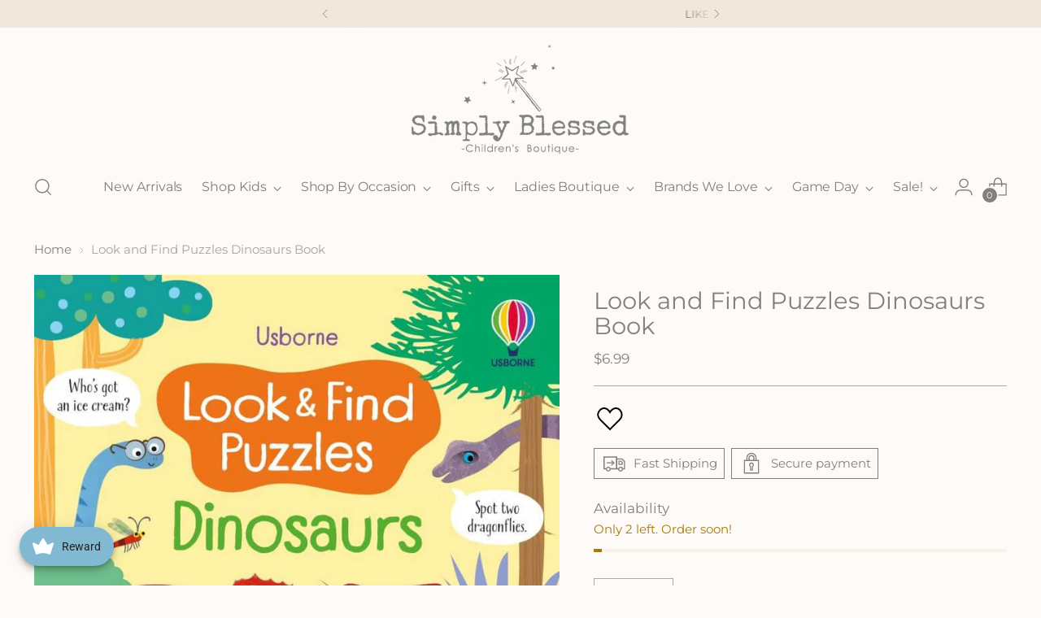

--- FILE ---
content_type: text/javascript; charset=utf-8
request_url: https://www.simplyblessedkids.com/products/look-and-find-puzzles-dinosaurs.js
body_size: 1143
content:
{"id":6951801258045,"title":"Look and Find Puzzles Dinosaurs Book","handle":"look-and-find-puzzles-dinosaurs","description":"\u003cp\u003e\u003cspan data-mce-fragment=\"1\"\u003eThis eye-catching book is full of dinosaurs and other things to spot, match, count and talk about. Animals in each scene offer readers specific fun challenges, such as asking them to find a dinosaur in sunglasses, and there is a row of pictures at the bottom of each page showing other things to spot and count, including a little white mouse in each picture. Children will enjoy the challenge whilst parents can be reassured that kids are practising essential skills.\u003c\/span\u003e\u003c\/p\u003e\n\u003cul\u003e\n\u003cli\u003e\n\u003cdiv aria-expanded=\"true\" aria-selected=\"false\" aria-controls=\"details-list\" data-collapsible=\"true\" role=\"tab\" data-tracker-event-preset=\"pdp_details\" data-tracker-event=\"\" data-scrollmedia=\"(max-width: 1023px)\" id=\"tab-label-details-list\" data-role=\"collapsible\" class=\"data item title active\" tabindex=\"0\"\u003e\u003ca id=\"tab-label-details-list-title\" href=\"https:\/\/usborne.com\/us\/look-and-find-puzzles-dinosaurs-9780794551919#details-list\" data-toggle=\"trigger\" class=\"data switch acc__trigger\" tabindex=\"-1\"\u003eDetails\u003c\/a\u003e\u003c\/div\u003e\n\u003cdiv aria-hidden=\"false\" role=\"tabpanel\" data-role=\"content\" id=\"details-list\" aria-labelledby=\"tab-label-details-list\" class=\"data item content acc__content\"\u003e\n\u003cdl\u003e\n\u003cdt\u003eExtent:\u003c\/dt\u003e\n\u003cdd\u003e32 pages\u003c\/dd\u003e\n\u003cdt\u003eDimensions:\u003c\/dt\u003e\n\u003cdd\u003e6.7 x 9.4in\u003c\/dd\u003e\n\u003cdt\u003ePaperback ISBN:\u003c\/dt\u003e\n\u003cdd\u003e9780794551919\u003c\/dd\u003e\n\u003cdt\u003ePublication Date:\u003c\/dt\u003e\n\u003cdd\u003eJanuary 2021\u003c\/dd\u003e\n\u003c\/dl\u003e\n\u003cp\u003e\u003cspan\u003eKirsteen Robson joined Usborne in 1997 with a background in music, education, and Christian publishing. She has written and edited over 300 Usborne titles, from dictionaries and encyclopedias to activity books with flaps, stickers and sounds. She loves the challenge of writing about anything from aardvarks to zombies.\u003c\/span\u003e\u003c\/p\u003e\n\u003c\/div\u003e\n\u003c\/li\u003e\n\u003c\/ul\u003e","published_at":"2022-11-29T16:05:04-05:00","created_at":"2022-11-29T16:05:03-05:00","vendor":"Usborne Books","type":"Books","tags":["2023 Gifts Under $10","BOOK","books","dino","dinosaur","gift","gift under $10","gift under 25","kids","picture book","puzzle","puzzles","stocking stuffer","usborne","Usbourne\/Paper Pie Books"],"price":699,"price_min":699,"price_max":699,"available":true,"price_varies":false,"compare_at_price":null,"compare_at_price_min":0,"compare_at_price_max":0,"compare_at_price_varies":false,"variants":[{"id":40405422145597,"title":"Default Title","option1":"Default Title","option2":null,"option3":null,"sku":"","requires_shipping":true,"taxable":true,"featured_image":null,"available":true,"name":"Look and Find Puzzles Dinosaurs Book","public_title":null,"options":["Default Title"],"price":699,"weight":0,"compare_at_price":null,"inventory_management":"shopify","barcode":"9780794551919","requires_selling_plan":false,"selling_plan_allocations":[]}],"images":["\/\/cdn.shopify.com\/s\/files\/1\/0246\/8754\/2317\/products\/usborne_books-look-and-find-dinosaurs-puzzle-Simply_Blessed_Kids-near-me-versailles-ky.jpg?v=1723679074"],"featured_image":"\/\/cdn.shopify.com\/s\/files\/1\/0246\/8754\/2317\/products\/usborne_books-look-and-find-dinosaurs-puzzle-Simply_Blessed_Kids-near-me-versailles-ky.jpg?v=1723679074","options":[{"name":"Title","position":1,"values":["Default Title"]}],"url":"\/products\/look-and-find-puzzles-dinosaurs","media":[{"alt":null,"id":22489006211133,"position":1,"preview_image":{"aspect_ratio":0.711,"height":1112,"width":791,"src":"https:\/\/cdn.shopify.com\/s\/files\/1\/0246\/8754\/2317\/products\/usborne_books-look-and-find-dinosaurs-puzzle-Simply_Blessed_Kids-near-me-versailles-ky.jpg?v=1723679074"},"aspect_ratio":0.711,"height":1112,"media_type":"image","src":"https:\/\/cdn.shopify.com\/s\/files\/1\/0246\/8754\/2317\/products\/usborne_books-look-and-find-dinosaurs-puzzle-Simply_Blessed_Kids-near-me-versailles-ky.jpg?v=1723679074","width":791}],"requires_selling_plan":false,"selling_plan_groups":[]}

--- FILE ---
content_type: text/javascript; charset=utf-8
request_url: https://www.simplyblessedkids.com/products/look-and-find-puzzles-dinosaurs.js
body_size: 1124
content:
{"id":6951801258045,"title":"Look and Find Puzzles Dinosaurs Book","handle":"look-and-find-puzzles-dinosaurs","description":"\u003cp\u003e\u003cspan data-mce-fragment=\"1\"\u003eThis eye-catching book is full of dinosaurs and other things to spot, match, count and talk about. Animals in each scene offer readers specific fun challenges, such as asking them to find a dinosaur in sunglasses, and there is a row of pictures at the bottom of each page showing other things to spot and count, including a little white mouse in each picture. Children will enjoy the challenge whilst parents can be reassured that kids are practising essential skills.\u003c\/span\u003e\u003c\/p\u003e\n\u003cul\u003e\n\u003cli\u003e\n\u003cdiv aria-expanded=\"true\" aria-selected=\"false\" aria-controls=\"details-list\" data-collapsible=\"true\" role=\"tab\" data-tracker-event-preset=\"pdp_details\" data-tracker-event=\"\" data-scrollmedia=\"(max-width: 1023px)\" id=\"tab-label-details-list\" data-role=\"collapsible\" class=\"data item title active\" tabindex=\"0\"\u003e\u003ca id=\"tab-label-details-list-title\" href=\"https:\/\/usborne.com\/us\/look-and-find-puzzles-dinosaurs-9780794551919#details-list\" data-toggle=\"trigger\" class=\"data switch acc__trigger\" tabindex=\"-1\"\u003eDetails\u003c\/a\u003e\u003c\/div\u003e\n\u003cdiv aria-hidden=\"false\" role=\"tabpanel\" data-role=\"content\" id=\"details-list\" aria-labelledby=\"tab-label-details-list\" class=\"data item content acc__content\"\u003e\n\u003cdl\u003e\n\u003cdt\u003eExtent:\u003c\/dt\u003e\n\u003cdd\u003e32 pages\u003c\/dd\u003e\n\u003cdt\u003eDimensions:\u003c\/dt\u003e\n\u003cdd\u003e6.7 x 9.4in\u003c\/dd\u003e\n\u003cdt\u003ePaperback ISBN:\u003c\/dt\u003e\n\u003cdd\u003e9780794551919\u003c\/dd\u003e\n\u003cdt\u003ePublication Date:\u003c\/dt\u003e\n\u003cdd\u003eJanuary 2021\u003c\/dd\u003e\n\u003c\/dl\u003e\n\u003cp\u003e\u003cspan\u003eKirsteen Robson joined Usborne in 1997 with a background in music, education, and Christian publishing. She has written and edited over 300 Usborne titles, from dictionaries and encyclopedias to activity books with flaps, stickers and sounds. She loves the challenge of writing about anything from aardvarks to zombies.\u003c\/span\u003e\u003c\/p\u003e\n\u003c\/div\u003e\n\u003c\/li\u003e\n\u003c\/ul\u003e","published_at":"2022-11-29T16:05:04-05:00","created_at":"2022-11-29T16:05:03-05:00","vendor":"Usborne Books","type":"Books","tags":["2023 Gifts Under $10","BOOK","books","dino","dinosaur","gift","gift under $10","gift under 25","kids","picture book","puzzle","puzzles","stocking stuffer","usborne","Usbourne\/Paper Pie Books"],"price":699,"price_min":699,"price_max":699,"available":true,"price_varies":false,"compare_at_price":null,"compare_at_price_min":0,"compare_at_price_max":0,"compare_at_price_varies":false,"variants":[{"id":40405422145597,"title":"Default Title","option1":"Default Title","option2":null,"option3":null,"sku":"","requires_shipping":true,"taxable":true,"featured_image":null,"available":true,"name":"Look and Find Puzzles Dinosaurs Book","public_title":null,"options":["Default Title"],"price":699,"weight":0,"compare_at_price":null,"inventory_management":"shopify","barcode":"9780794551919","requires_selling_plan":false,"selling_plan_allocations":[]}],"images":["\/\/cdn.shopify.com\/s\/files\/1\/0246\/8754\/2317\/products\/usborne_books-look-and-find-dinosaurs-puzzle-Simply_Blessed_Kids-near-me-versailles-ky.jpg?v=1723679074"],"featured_image":"\/\/cdn.shopify.com\/s\/files\/1\/0246\/8754\/2317\/products\/usborne_books-look-and-find-dinosaurs-puzzle-Simply_Blessed_Kids-near-me-versailles-ky.jpg?v=1723679074","options":[{"name":"Title","position":1,"values":["Default Title"]}],"url":"\/products\/look-and-find-puzzles-dinosaurs","media":[{"alt":null,"id":22489006211133,"position":1,"preview_image":{"aspect_ratio":0.711,"height":1112,"width":791,"src":"https:\/\/cdn.shopify.com\/s\/files\/1\/0246\/8754\/2317\/products\/usborne_books-look-and-find-dinosaurs-puzzle-Simply_Blessed_Kids-near-me-versailles-ky.jpg?v=1723679074"},"aspect_ratio":0.711,"height":1112,"media_type":"image","src":"https:\/\/cdn.shopify.com\/s\/files\/1\/0246\/8754\/2317\/products\/usborne_books-look-and-find-dinosaurs-puzzle-Simply_Blessed_Kids-near-me-versailles-ky.jpg?v=1723679074","width":791}],"requires_selling_plan":false,"selling_plan_groups":[]}